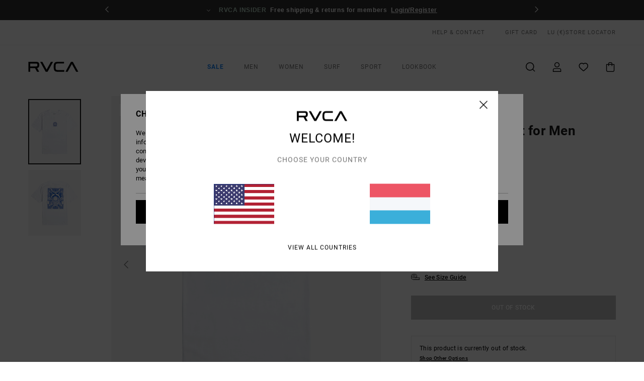

--- FILE ---
content_type: text/html; charset=utf-8
request_url: https://www.google.com/recaptcha/api2/anchor?ar=1&k=6LfTdaMhAAAAAEBGZOrngGsPM5u4o_M_dc9deYX3&co=aHR0cHM6Ly93d3cucnZjYS5sdTo0NDM.&hl=en&v=PoyoqOPhxBO7pBk68S4YbpHZ&size=invisible&anchor-ms=20000&execute-ms=30000&cb=9eg4xubmlyu8
body_size: 48643
content:
<!DOCTYPE HTML><html dir="ltr" lang="en"><head><meta http-equiv="Content-Type" content="text/html; charset=UTF-8">
<meta http-equiv="X-UA-Compatible" content="IE=edge">
<title>reCAPTCHA</title>
<style type="text/css">
/* cyrillic-ext */
@font-face {
  font-family: 'Roboto';
  font-style: normal;
  font-weight: 400;
  font-stretch: 100%;
  src: url(//fonts.gstatic.com/s/roboto/v48/KFO7CnqEu92Fr1ME7kSn66aGLdTylUAMa3GUBHMdazTgWw.woff2) format('woff2');
  unicode-range: U+0460-052F, U+1C80-1C8A, U+20B4, U+2DE0-2DFF, U+A640-A69F, U+FE2E-FE2F;
}
/* cyrillic */
@font-face {
  font-family: 'Roboto';
  font-style: normal;
  font-weight: 400;
  font-stretch: 100%;
  src: url(//fonts.gstatic.com/s/roboto/v48/KFO7CnqEu92Fr1ME7kSn66aGLdTylUAMa3iUBHMdazTgWw.woff2) format('woff2');
  unicode-range: U+0301, U+0400-045F, U+0490-0491, U+04B0-04B1, U+2116;
}
/* greek-ext */
@font-face {
  font-family: 'Roboto';
  font-style: normal;
  font-weight: 400;
  font-stretch: 100%;
  src: url(//fonts.gstatic.com/s/roboto/v48/KFO7CnqEu92Fr1ME7kSn66aGLdTylUAMa3CUBHMdazTgWw.woff2) format('woff2');
  unicode-range: U+1F00-1FFF;
}
/* greek */
@font-face {
  font-family: 'Roboto';
  font-style: normal;
  font-weight: 400;
  font-stretch: 100%;
  src: url(//fonts.gstatic.com/s/roboto/v48/KFO7CnqEu92Fr1ME7kSn66aGLdTylUAMa3-UBHMdazTgWw.woff2) format('woff2');
  unicode-range: U+0370-0377, U+037A-037F, U+0384-038A, U+038C, U+038E-03A1, U+03A3-03FF;
}
/* math */
@font-face {
  font-family: 'Roboto';
  font-style: normal;
  font-weight: 400;
  font-stretch: 100%;
  src: url(//fonts.gstatic.com/s/roboto/v48/KFO7CnqEu92Fr1ME7kSn66aGLdTylUAMawCUBHMdazTgWw.woff2) format('woff2');
  unicode-range: U+0302-0303, U+0305, U+0307-0308, U+0310, U+0312, U+0315, U+031A, U+0326-0327, U+032C, U+032F-0330, U+0332-0333, U+0338, U+033A, U+0346, U+034D, U+0391-03A1, U+03A3-03A9, U+03B1-03C9, U+03D1, U+03D5-03D6, U+03F0-03F1, U+03F4-03F5, U+2016-2017, U+2034-2038, U+203C, U+2040, U+2043, U+2047, U+2050, U+2057, U+205F, U+2070-2071, U+2074-208E, U+2090-209C, U+20D0-20DC, U+20E1, U+20E5-20EF, U+2100-2112, U+2114-2115, U+2117-2121, U+2123-214F, U+2190, U+2192, U+2194-21AE, U+21B0-21E5, U+21F1-21F2, U+21F4-2211, U+2213-2214, U+2216-22FF, U+2308-230B, U+2310, U+2319, U+231C-2321, U+2336-237A, U+237C, U+2395, U+239B-23B7, U+23D0, U+23DC-23E1, U+2474-2475, U+25AF, U+25B3, U+25B7, U+25BD, U+25C1, U+25CA, U+25CC, U+25FB, U+266D-266F, U+27C0-27FF, U+2900-2AFF, U+2B0E-2B11, U+2B30-2B4C, U+2BFE, U+3030, U+FF5B, U+FF5D, U+1D400-1D7FF, U+1EE00-1EEFF;
}
/* symbols */
@font-face {
  font-family: 'Roboto';
  font-style: normal;
  font-weight: 400;
  font-stretch: 100%;
  src: url(//fonts.gstatic.com/s/roboto/v48/KFO7CnqEu92Fr1ME7kSn66aGLdTylUAMaxKUBHMdazTgWw.woff2) format('woff2');
  unicode-range: U+0001-000C, U+000E-001F, U+007F-009F, U+20DD-20E0, U+20E2-20E4, U+2150-218F, U+2190, U+2192, U+2194-2199, U+21AF, U+21E6-21F0, U+21F3, U+2218-2219, U+2299, U+22C4-22C6, U+2300-243F, U+2440-244A, U+2460-24FF, U+25A0-27BF, U+2800-28FF, U+2921-2922, U+2981, U+29BF, U+29EB, U+2B00-2BFF, U+4DC0-4DFF, U+FFF9-FFFB, U+10140-1018E, U+10190-1019C, U+101A0, U+101D0-101FD, U+102E0-102FB, U+10E60-10E7E, U+1D2C0-1D2D3, U+1D2E0-1D37F, U+1F000-1F0FF, U+1F100-1F1AD, U+1F1E6-1F1FF, U+1F30D-1F30F, U+1F315, U+1F31C, U+1F31E, U+1F320-1F32C, U+1F336, U+1F378, U+1F37D, U+1F382, U+1F393-1F39F, U+1F3A7-1F3A8, U+1F3AC-1F3AF, U+1F3C2, U+1F3C4-1F3C6, U+1F3CA-1F3CE, U+1F3D4-1F3E0, U+1F3ED, U+1F3F1-1F3F3, U+1F3F5-1F3F7, U+1F408, U+1F415, U+1F41F, U+1F426, U+1F43F, U+1F441-1F442, U+1F444, U+1F446-1F449, U+1F44C-1F44E, U+1F453, U+1F46A, U+1F47D, U+1F4A3, U+1F4B0, U+1F4B3, U+1F4B9, U+1F4BB, U+1F4BF, U+1F4C8-1F4CB, U+1F4D6, U+1F4DA, U+1F4DF, U+1F4E3-1F4E6, U+1F4EA-1F4ED, U+1F4F7, U+1F4F9-1F4FB, U+1F4FD-1F4FE, U+1F503, U+1F507-1F50B, U+1F50D, U+1F512-1F513, U+1F53E-1F54A, U+1F54F-1F5FA, U+1F610, U+1F650-1F67F, U+1F687, U+1F68D, U+1F691, U+1F694, U+1F698, U+1F6AD, U+1F6B2, U+1F6B9-1F6BA, U+1F6BC, U+1F6C6-1F6CF, U+1F6D3-1F6D7, U+1F6E0-1F6EA, U+1F6F0-1F6F3, U+1F6F7-1F6FC, U+1F700-1F7FF, U+1F800-1F80B, U+1F810-1F847, U+1F850-1F859, U+1F860-1F887, U+1F890-1F8AD, U+1F8B0-1F8BB, U+1F8C0-1F8C1, U+1F900-1F90B, U+1F93B, U+1F946, U+1F984, U+1F996, U+1F9E9, U+1FA00-1FA6F, U+1FA70-1FA7C, U+1FA80-1FA89, U+1FA8F-1FAC6, U+1FACE-1FADC, U+1FADF-1FAE9, U+1FAF0-1FAF8, U+1FB00-1FBFF;
}
/* vietnamese */
@font-face {
  font-family: 'Roboto';
  font-style: normal;
  font-weight: 400;
  font-stretch: 100%;
  src: url(//fonts.gstatic.com/s/roboto/v48/KFO7CnqEu92Fr1ME7kSn66aGLdTylUAMa3OUBHMdazTgWw.woff2) format('woff2');
  unicode-range: U+0102-0103, U+0110-0111, U+0128-0129, U+0168-0169, U+01A0-01A1, U+01AF-01B0, U+0300-0301, U+0303-0304, U+0308-0309, U+0323, U+0329, U+1EA0-1EF9, U+20AB;
}
/* latin-ext */
@font-face {
  font-family: 'Roboto';
  font-style: normal;
  font-weight: 400;
  font-stretch: 100%;
  src: url(//fonts.gstatic.com/s/roboto/v48/KFO7CnqEu92Fr1ME7kSn66aGLdTylUAMa3KUBHMdazTgWw.woff2) format('woff2');
  unicode-range: U+0100-02BA, U+02BD-02C5, U+02C7-02CC, U+02CE-02D7, U+02DD-02FF, U+0304, U+0308, U+0329, U+1D00-1DBF, U+1E00-1E9F, U+1EF2-1EFF, U+2020, U+20A0-20AB, U+20AD-20C0, U+2113, U+2C60-2C7F, U+A720-A7FF;
}
/* latin */
@font-face {
  font-family: 'Roboto';
  font-style: normal;
  font-weight: 400;
  font-stretch: 100%;
  src: url(//fonts.gstatic.com/s/roboto/v48/KFO7CnqEu92Fr1ME7kSn66aGLdTylUAMa3yUBHMdazQ.woff2) format('woff2');
  unicode-range: U+0000-00FF, U+0131, U+0152-0153, U+02BB-02BC, U+02C6, U+02DA, U+02DC, U+0304, U+0308, U+0329, U+2000-206F, U+20AC, U+2122, U+2191, U+2193, U+2212, U+2215, U+FEFF, U+FFFD;
}
/* cyrillic-ext */
@font-face {
  font-family: 'Roboto';
  font-style: normal;
  font-weight: 500;
  font-stretch: 100%;
  src: url(//fonts.gstatic.com/s/roboto/v48/KFO7CnqEu92Fr1ME7kSn66aGLdTylUAMa3GUBHMdazTgWw.woff2) format('woff2');
  unicode-range: U+0460-052F, U+1C80-1C8A, U+20B4, U+2DE0-2DFF, U+A640-A69F, U+FE2E-FE2F;
}
/* cyrillic */
@font-face {
  font-family: 'Roboto';
  font-style: normal;
  font-weight: 500;
  font-stretch: 100%;
  src: url(//fonts.gstatic.com/s/roboto/v48/KFO7CnqEu92Fr1ME7kSn66aGLdTylUAMa3iUBHMdazTgWw.woff2) format('woff2');
  unicode-range: U+0301, U+0400-045F, U+0490-0491, U+04B0-04B1, U+2116;
}
/* greek-ext */
@font-face {
  font-family: 'Roboto';
  font-style: normal;
  font-weight: 500;
  font-stretch: 100%;
  src: url(//fonts.gstatic.com/s/roboto/v48/KFO7CnqEu92Fr1ME7kSn66aGLdTylUAMa3CUBHMdazTgWw.woff2) format('woff2');
  unicode-range: U+1F00-1FFF;
}
/* greek */
@font-face {
  font-family: 'Roboto';
  font-style: normal;
  font-weight: 500;
  font-stretch: 100%;
  src: url(//fonts.gstatic.com/s/roboto/v48/KFO7CnqEu92Fr1ME7kSn66aGLdTylUAMa3-UBHMdazTgWw.woff2) format('woff2');
  unicode-range: U+0370-0377, U+037A-037F, U+0384-038A, U+038C, U+038E-03A1, U+03A3-03FF;
}
/* math */
@font-face {
  font-family: 'Roboto';
  font-style: normal;
  font-weight: 500;
  font-stretch: 100%;
  src: url(//fonts.gstatic.com/s/roboto/v48/KFO7CnqEu92Fr1ME7kSn66aGLdTylUAMawCUBHMdazTgWw.woff2) format('woff2');
  unicode-range: U+0302-0303, U+0305, U+0307-0308, U+0310, U+0312, U+0315, U+031A, U+0326-0327, U+032C, U+032F-0330, U+0332-0333, U+0338, U+033A, U+0346, U+034D, U+0391-03A1, U+03A3-03A9, U+03B1-03C9, U+03D1, U+03D5-03D6, U+03F0-03F1, U+03F4-03F5, U+2016-2017, U+2034-2038, U+203C, U+2040, U+2043, U+2047, U+2050, U+2057, U+205F, U+2070-2071, U+2074-208E, U+2090-209C, U+20D0-20DC, U+20E1, U+20E5-20EF, U+2100-2112, U+2114-2115, U+2117-2121, U+2123-214F, U+2190, U+2192, U+2194-21AE, U+21B0-21E5, U+21F1-21F2, U+21F4-2211, U+2213-2214, U+2216-22FF, U+2308-230B, U+2310, U+2319, U+231C-2321, U+2336-237A, U+237C, U+2395, U+239B-23B7, U+23D0, U+23DC-23E1, U+2474-2475, U+25AF, U+25B3, U+25B7, U+25BD, U+25C1, U+25CA, U+25CC, U+25FB, U+266D-266F, U+27C0-27FF, U+2900-2AFF, U+2B0E-2B11, U+2B30-2B4C, U+2BFE, U+3030, U+FF5B, U+FF5D, U+1D400-1D7FF, U+1EE00-1EEFF;
}
/* symbols */
@font-face {
  font-family: 'Roboto';
  font-style: normal;
  font-weight: 500;
  font-stretch: 100%;
  src: url(//fonts.gstatic.com/s/roboto/v48/KFO7CnqEu92Fr1ME7kSn66aGLdTylUAMaxKUBHMdazTgWw.woff2) format('woff2');
  unicode-range: U+0001-000C, U+000E-001F, U+007F-009F, U+20DD-20E0, U+20E2-20E4, U+2150-218F, U+2190, U+2192, U+2194-2199, U+21AF, U+21E6-21F0, U+21F3, U+2218-2219, U+2299, U+22C4-22C6, U+2300-243F, U+2440-244A, U+2460-24FF, U+25A0-27BF, U+2800-28FF, U+2921-2922, U+2981, U+29BF, U+29EB, U+2B00-2BFF, U+4DC0-4DFF, U+FFF9-FFFB, U+10140-1018E, U+10190-1019C, U+101A0, U+101D0-101FD, U+102E0-102FB, U+10E60-10E7E, U+1D2C0-1D2D3, U+1D2E0-1D37F, U+1F000-1F0FF, U+1F100-1F1AD, U+1F1E6-1F1FF, U+1F30D-1F30F, U+1F315, U+1F31C, U+1F31E, U+1F320-1F32C, U+1F336, U+1F378, U+1F37D, U+1F382, U+1F393-1F39F, U+1F3A7-1F3A8, U+1F3AC-1F3AF, U+1F3C2, U+1F3C4-1F3C6, U+1F3CA-1F3CE, U+1F3D4-1F3E0, U+1F3ED, U+1F3F1-1F3F3, U+1F3F5-1F3F7, U+1F408, U+1F415, U+1F41F, U+1F426, U+1F43F, U+1F441-1F442, U+1F444, U+1F446-1F449, U+1F44C-1F44E, U+1F453, U+1F46A, U+1F47D, U+1F4A3, U+1F4B0, U+1F4B3, U+1F4B9, U+1F4BB, U+1F4BF, U+1F4C8-1F4CB, U+1F4D6, U+1F4DA, U+1F4DF, U+1F4E3-1F4E6, U+1F4EA-1F4ED, U+1F4F7, U+1F4F9-1F4FB, U+1F4FD-1F4FE, U+1F503, U+1F507-1F50B, U+1F50D, U+1F512-1F513, U+1F53E-1F54A, U+1F54F-1F5FA, U+1F610, U+1F650-1F67F, U+1F687, U+1F68D, U+1F691, U+1F694, U+1F698, U+1F6AD, U+1F6B2, U+1F6B9-1F6BA, U+1F6BC, U+1F6C6-1F6CF, U+1F6D3-1F6D7, U+1F6E0-1F6EA, U+1F6F0-1F6F3, U+1F6F7-1F6FC, U+1F700-1F7FF, U+1F800-1F80B, U+1F810-1F847, U+1F850-1F859, U+1F860-1F887, U+1F890-1F8AD, U+1F8B0-1F8BB, U+1F8C0-1F8C1, U+1F900-1F90B, U+1F93B, U+1F946, U+1F984, U+1F996, U+1F9E9, U+1FA00-1FA6F, U+1FA70-1FA7C, U+1FA80-1FA89, U+1FA8F-1FAC6, U+1FACE-1FADC, U+1FADF-1FAE9, U+1FAF0-1FAF8, U+1FB00-1FBFF;
}
/* vietnamese */
@font-face {
  font-family: 'Roboto';
  font-style: normal;
  font-weight: 500;
  font-stretch: 100%;
  src: url(//fonts.gstatic.com/s/roboto/v48/KFO7CnqEu92Fr1ME7kSn66aGLdTylUAMa3OUBHMdazTgWw.woff2) format('woff2');
  unicode-range: U+0102-0103, U+0110-0111, U+0128-0129, U+0168-0169, U+01A0-01A1, U+01AF-01B0, U+0300-0301, U+0303-0304, U+0308-0309, U+0323, U+0329, U+1EA0-1EF9, U+20AB;
}
/* latin-ext */
@font-face {
  font-family: 'Roboto';
  font-style: normal;
  font-weight: 500;
  font-stretch: 100%;
  src: url(//fonts.gstatic.com/s/roboto/v48/KFO7CnqEu92Fr1ME7kSn66aGLdTylUAMa3KUBHMdazTgWw.woff2) format('woff2');
  unicode-range: U+0100-02BA, U+02BD-02C5, U+02C7-02CC, U+02CE-02D7, U+02DD-02FF, U+0304, U+0308, U+0329, U+1D00-1DBF, U+1E00-1E9F, U+1EF2-1EFF, U+2020, U+20A0-20AB, U+20AD-20C0, U+2113, U+2C60-2C7F, U+A720-A7FF;
}
/* latin */
@font-face {
  font-family: 'Roboto';
  font-style: normal;
  font-weight: 500;
  font-stretch: 100%;
  src: url(//fonts.gstatic.com/s/roboto/v48/KFO7CnqEu92Fr1ME7kSn66aGLdTylUAMa3yUBHMdazQ.woff2) format('woff2');
  unicode-range: U+0000-00FF, U+0131, U+0152-0153, U+02BB-02BC, U+02C6, U+02DA, U+02DC, U+0304, U+0308, U+0329, U+2000-206F, U+20AC, U+2122, U+2191, U+2193, U+2212, U+2215, U+FEFF, U+FFFD;
}
/* cyrillic-ext */
@font-face {
  font-family: 'Roboto';
  font-style: normal;
  font-weight: 900;
  font-stretch: 100%;
  src: url(//fonts.gstatic.com/s/roboto/v48/KFO7CnqEu92Fr1ME7kSn66aGLdTylUAMa3GUBHMdazTgWw.woff2) format('woff2');
  unicode-range: U+0460-052F, U+1C80-1C8A, U+20B4, U+2DE0-2DFF, U+A640-A69F, U+FE2E-FE2F;
}
/* cyrillic */
@font-face {
  font-family: 'Roboto';
  font-style: normal;
  font-weight: 900;
  font-stretch: 100%;
  src: url(//fonts.gstatic.com/s/roboto/v48/KFO7CnqEu92Fr1ME7kSn66aGLdTylUAMa3iUBHMdazTgWw.woff2) format('woff2');
  unicode-range: U+0301, U+0400-045F, U+0490-0491, U+04B0-04B1, U+2116;
}
/* greek-ext */
@font-face {
  font-family: 'Roboto';
  font-style: normal;
  font-weight: 900;
  font-stretch: 100%;
  src: url(//fonts.gstatic.com/s/roboto/v48/KFO7CnqEu92Fr1ME7kSn66aGLdTylUAMa3CUBHMdazTgWw.woff2) format('woff2');
  unicode-range: U+1F00-1FFF;
}
/* greek */
@font-face {
  font-family: 'Roboto';
  font-style: normal;
  font-weight: 900;
  font-stretch: 100%;
  src: url(//fonts.gstatic.com/s/roboto/v48/KFO7CnqEu92Fr1ME7kSn66aGLdTylUAMa3-UBHMdazTgWw.woff2) format('woff2');
  unicode-range: U+0370-0377, U+037A-037F, U+0384-038A, U+038C, U+038E-03A1, U+03A3-03FF;
}
/* math */
@font-face {
  font-family: 'Roboto';
  font-style: normal;
  font-weight: 900;
  font-stretch: 100%;
  src: url(//fonts.gstatic.com/s/roboto/v48/KFO7CnqEu92Fr1ME7kSn66aGLdTylUAMawCUBHMdazTgWw.woff2) format('woff2');
  unicode-range: U+0302-0303, U+0305, U+0307-0308, U+0310, U+0312, U+0315, U+031A, U+0326-0327, U+032C, U+032F-0330, U+0332-0333, U+0338, U+033A, U+0346, U+034D, U+0391-03A1, U+03A3-03A9, U+03B1-03C9, U+03D1, U+03D5-03D6, U+03F0-03F1, U+03F4-03F5, U+2016-2017, U+2034-2038, U+203C, U+2040, U+2043, U+2047, U+2050, U+2057, U+205F, U+2070-2071, U+2074-208E, U+2090-209C, U+20D0-20DC, U+20E1, U+20E5-20EF, U+2100-2112, U+2114-2115, U+2117-2121, U+2123-214F, U+2190, U+2192, U+2194-21AE, U+21B0-21E5, U+21F1-21F2, U+21F4-2211, U+2213-2214, U+2216-22FF, U+2308-230B, U+2310, U+2319, U+231C-2321, U+2336-237A, U+237C, U+2395, U+239B-23B7, U+23D0, U+23DC-23E1, U+2474-2475, U+25AF, U+25B3, U+25B7, U+25BD, U+25C1, U+25CA, U+25CC, U+25FB, U+266D-266F, U+27C0-27FF, U+2900-2AFF, U+2B0E-2B11, U+2B30-2B4C, U+2BFE, U+3030, U+FF5B, U+FF5D, U+1D400-1D7FF, U+1EE00-1EEFF;
}
/* symbols */
@font-face {
  font-family: 'Roboto';
  font-style: normal;
  font-weight: 900;
  font-stretch: 100%;
  src: url(//fonts.gstatic.com/s/roboto/v48/KFO7CnqEu92Fr1ME7kSn66aGLdTylUAMaxKUBHMdazTgWw.woff2) format('woff2');
  unicode-range: U+0001-000C, U+000E-001F, U+007F-009F, U+20DD-20E0, U+20E2-20E4, U+2150-218F, U+2190, U+2192, U+2194-2199, U+21AF, U+21E6-21F0, U+21F3, U+2218-2219, U+2299, U+22C4-22C6, U+2300-243F, U+2440-244A, U+2460-24FF, U+25A0-27BF, U+2800-28FF, U+2921-2922, U+2981, U+29BF, U+29EB, U+2B00-2BFF, U+4DC0-4DFF, U+FFF9-FFFB, U+10140-1018E, U+10190-1019C, U+101A0, U+101D0-101FD, U+102E0-102FB, U+10E60-10E7E, U+1D2C0-1D2D3, U+1D2E0-1D37F, U+1F000-1F0FF, U+1F100-1F1AD, U+1F1E6-1F1FF, U+1F30D-1F30F, U+1F315, U+1F31C, U+1F31E, U+1F320-1F32C, U+1F336, U+1F378, U+1F37D, U+1F382, U+1F393-1F39F, U+1F3A7-1F3A8, U+1F3AC-1F3AF, U+1F3C2, U+1F3C4-1F3C6, U+1F3CA-1F3CE, U+1F3D4-1F3E0, U+1F3ED, U+1F3F1-1F3F3, U+1F3F5-1F3F7, U+1F408, U+1F415, U+1F41F, U+1F426, U+1F43F, U+1F441-1F442, U+1F444, U+1F446-1F449, U+1F44C-1F44E, U+1F453, U+1F46A, U+1F47D, U+1F4A3, U+1F4B0, U+1F4B3, U+1F4B9, U+1F4BB, U+1F4BF, U+1F4C8-1F4CB, U+1F4D6, U+1F4DA, U+1F4DF, U+1F4E3-1F4E6, U+1F4EA-1F4ED, U+1F4F7, U+1F4F9-1F4FB, U+1F4FD-1F4FE, U+1F503, U+1F507-1F50B, U+1F50D, U+1F512-1F513, U+1F53E-1F54A, U+1F54F-1F5FA, U+1F610, U+1F650-1F67F, U+1F687, U+1F68D, U+1F691, U+1F694, U+1F698, U+1F6AD, U+1F6B2, U+1F6B9-1F6BA, U+1F6BC, U+1F6C6-1F6CF, U+1F6D3-1F6D7, U+1F6E0-1F6EA, U+1F6F0-1F6F3, U+1F6F7-1F6FC, U+1F700-1F7FF, U+1F800-1F80B, U+1F810-1F847, U+1F850-1F859, U+1F860-1F887, U+1F890-1F8AD, U+1F8B0-1F8BB, U+1F8C0-1F8C1, U+1F900-1F90B, U+1F93B, U+1F946, U+1F984, U+1F996, U+1F9E9, U+1FA00-1FA6F, U+1FA70-1FA7C, U+1FA80-1FA89, U+1FA8F-1FAC6, U+1FACE-1FADC, U+1FADF-1FAE9, U+1FAF0-1FAF8, U+1FB00-1FBFF;
}
/* vietnamese */
@font-face {
  font-family: 'Roboto';
  font-style: normal;
  font-weight: 900;
  font-stretch: 100%;
  src: url(//fonts.gstatic.com/s/roboto/v48/KFO7CnqEu92Fr1ME7kSn66aGLdTylUAMa3OUBHMdazTgWw.woff2) format('woff2');
  unicode-range: U+0102-0103, U+0110-0111, U+0128-0129, U+0168-0169, U+01A0-01A1, U+01AF-01B0, U+0300-0301, U+0303-0304, U+0308-0309, U+0323, U+0329, U+1EA0-1EF9, U+20AB;
}
/* latin-ext */
@font-face {
  font-family: 'Roboto';
  font-style: normal;
  font-weight: 900;
  font-stretch: 100%;
  src: url(//fonts.gstatic.com/s/roboto/v48/KFO7CnqEu92Fr1ME7kSn66aGLdTylUAMa3KUBHMdazTgWw.woff2) format('woff2');
  unicode-range: U+0100-02BA, U+02BD-02C5, U+02C7-02CC, U+02CE-02D7, U+02DD-02FF, U+0304, U+0308, U+0329, U+1D00-1DBF, U+1E00-1E9F, U+1EF2-1EFF, U+2020, U+20A0-20AB, U+20AD-20C0, U+2113, U+2C60-2C7F, U+A720-A7FF;
}
/* latin */
@font-face {
  font-family: 'Roboto';
  font-style: normal;
  font-weight: 900;
  font-stretch: 100%;
  src: url(//fonts.gstatic.com/s/roboto/v48/KFO7CnqEu92Fr1ME7kSn66aGLdTylUAMa3yUBHMdazQ.woff2) format('woff2');
  unicode-range: U+0000-00FF, U+0131, U+0152-0153, U+02BB-02BC, U+02C6, U+02DA, U+02DC, U+0304, U+0308, U+0329, U+2000-206F, U+20AC, U+2122, U+2191, U+2193, U+2212, U+2215, U+FEFF, U+FFFD;
}

</style>
<link rel="stylesheet" type="text/css" href="https://www.gstatic.com/recaptcha/releases/PoyoqOPhxBO7pBk68S4YbpHZ/styles__ltr.css">
<script nonce="RbdR9yHz-v_QU3r96rP84A" type="text/javascript">window['__recaptcha_api'] = 'https://www.google.com/recaptcha/api2/';</script>
<script type="text/javascript" src="https://www.gstatic.com/recaptcha/releases/PoyoqOPhxBO7pBk68S4YbpHZ/recaptcha__en.js" nonce="RbdR9yHz-v_QU3r96rP84A">
      
    </script></head>
<body><div id="rc-anchor-alert" class="rc-anchor-alert"></div>
<input type="hidden" id="recaptcha-token" value="[base64]">
<script type="text/javascript" nonce="RbdR9yHz-v_QU3r96rP84A">
      recaptcha.anchor.Main.init("[\x22ainput\x22,[\x22bgdata\x22,\x22\x22,\[base64]/[base64]/[base64]/bmV3IHJbeF0oY1swXSk6RT09Mj9uZXcgclt4XShjWzBdLGNbMV0pOkU9PTM/bmV3IHJbeF0oY1swXSxjWzFdLGNbMl0pOkU9PTQ/[base64]/[base64]/[base64]/[base64]/[base64]/[base64]/[base64]/[base64]\x22,\[base64]\\u003d\x22,\x22w6IsCG0dOSx0wp3ClDQRaW7CsXUBKsKVWB4GOUhbVQ91MsODw4bCqcKJw7tsw7E8bcKmNcOuwp9BwrHDp8OeLgwSAjnDjcOnw4JKZcOhwrXCmEZow67DpxHCscKDFsKFw5FOHkMMEjtNwqRSZALDmMKdOcOmSMKCdsKkwpXDhcOYeG5pChHCnsO2UX/CjH/DnwA/w6hbCMObwqFHw4rCi35xw7HDhcK6wrZUBsKEwpnCk1rDlsK9w7Z1PDQFwoPCscO6wrPCiwI3WVkEKWPCkMKmwrHCqMOGwrdKw7IPw77ChMOJw7BWd0/Ckl/DpmBge0vDtcKZLMKCG2l3w6HDjkMsSiTCg8KUwoEWR8ONdQRbPVhAwoNiwpDCq8Ozw7nDtBAzw5zCtMOCw7/[base64]/CuyrCkMKSN1DDg8K/A8KKEXzDnMOIKCYhw43DnsKxHsOCMk3CuD/[base64]/MsKNwpfDoMOgwr7Cg2jDtnLCoUFgTMOGeMKuwolqLH/Cind1w5h6worClidgwobCsDDDn1g7WTzDjTPDjzZ0w4gxbcK5M8KSLWfDiMOXwpHCrsKCwrnDgcOYLcKrasOnwrl+wp3Du8KYwpITwrLDrMKJBkXCkQk/woLDqxDCv03CsMK0wrMAwpDComTCpy9YJcOmw43ChsOeOgDCjsOXwp8Aw4jChjDCl8OEfMOXwrrDgsKswqYFAsOEHMOsw6fDqjbCgsOiwq/Cg3TDgTgBVcO4ScKoY8Khw5gZwq/DoicALMO2w4nCmVc+G8OGwqDDu8OQFcKdw53DlsO+w7dpaklGwooHNMKdw5rDsiYwwqvDnm3CowLDtsKPw4MPZ8KMwrVSJjBFw53DpEdgTWUgd8KXUcO/ZBTChlfCqGsrNwsUw7jCu0IJI8KFNcO1ZDfDj05TF8KHw7MsdcOlwqVyV8KxwrTCg1k3Ql9kHDsNF8Kow7TDrsKAVsKsw5lDw7vCvDTCkjhNw5/Cv1DCjsKWwr8nwrHDmm/CjFJvwoE+w7TDvBo9woQrw5jCl0vCvSNFMW5iSTh5wrDCncOLIMKRfCABRsOTwp/CmsOzw73CrsOTwrYvPSnDtC8Zw5A3V8OfwpHDpHPCmsKSw481w6LCsMKCeRnClsKHw43Di0wOKkfCssO8wrJdDktTacO/w6fCuMOhEFMXwrfCncOJw6jCisKbwocHOMOaXsOuw7E5w57DhD9UZSpTK8OTXiDCv8OwTFJZw4HCt8K3w7Z+KyPCnCTDkMOZesONZyvCujtlwp8NP3HDqsOkAMKtIWlVXcK3LkJowqocw7fCucODexDCrFRrw43DlMOhwoUfwp/DusOQwo3DoEbDlzp5wrrDvsK8wp0vMVFTwq5Fw64Fw5HCgCtFaVfCvD3Dlw51Kig7AsO6aUwjwrxOUClzWRHCiXp/wrHDjsKmwpocLzjDpX8Mwps2w7XCnQZuecKwZS1Pw65hCcKkw5MZw5bCuG0TwpzDtcOsBDLDminDkjtkwqU8DsOcw4QBwo3Cr8OYw6bCihFrRcK6cMOeOxvCrB7DpMKTwqE0a8O3w4IZcMO0w4Fswp1fBsK+IEDCiH3DrcKxYxghw6AGLzDCtyhCwrnCvsO/acK7RMOXDsKnw6HCksKQwoVIwodHdzTDqHpmYE5kw4ZNS8KLwoQQw7LDpiU7fcO7MwtvWsOTwqLDjyRswrFaMxPDhW7CgirChHnDv8OVWMKlwrQtVy00w5VQw70kwrhlTArCpMO1e1LCjHpKV8Kiw6/CvmRoW33ChAPCg8K2w7UDwqglcmlXJcKNwrtUw7htw7BzeQM7UcOowrlvw5bDm8OWNMOXc0ZKa8O7PQ9JcCvCnsOxB8OaL8OAWsKcwr7CpMOYw7Iow60iw6fCkEdPbXNBwpjDj8KCwoJOw6Q0b3kqw7PDvkfDrsKzeUHChcO+w6HCuy3Cs3XDmsKwI8ORTMO/RMO3wrFNwo4OGlbClMOaWcO0UwBFXcOGAMO1w7/CvMOHwoNYaETCu8OJwpFJb8KNw5vDnVLDl1BVwrQtwoIfwoDDlg0ew7DCryrDm8OGGGAACTcJw4/[base64]/CgAZ0QxjCvcOiQ1HCvMORasOFwpwDwrvCl0Fzwr43w5Vgw5PCg8O1UmvCpsKPw7/DvjXDtsOqw7nDpcKDZcKiwqfDgSsxGcOqw5hRCU43wqjDvTzDty8PIlDCqjzCmHByG8OpKE4dwr0bw5FTwq/CvDXDvyTCrsOvUF1Pb8OceR/DgmIlHn8Iwo/DkMOUITZOd8KvHMK2wpgLw7vDncOfw7pUODAXOVx6FMOMNMKSW8ODHATDkUDDuHHCsFhbCTAkwpJwMVLDkWk9BcKgwq8ISMKsw6tIwrVhw6TCnMKlw6PDpjDDlWvCkzJxw6BcwqfDosOIw7/DpyILwonCtlfCp8Kkw74kwqzClUTCrgpaUzE3PxXCk8KLwqp4wo/DoybDmcOpwqscw6LDtMKdAsKZLcOgFRHCpxMIw4/CgMOWwonDhcOWHMOaJzobwp99GRnDpMOjwqtBw7/Dh27Co3LCh8OTPMOJwoUbw7RwaUrDrGvCgQlFUyzCs3PDmsKmHhLDtXp/[base64]/CrcKxwqcsZ1ooCsOow7/[base64]/CMK3w6XCiCTDnnvCj8OYw7rDiEcqTsOuw5fCtsOjPcOWwrFTwq/[base64]/OiwdThPDpGVLw4V7ax0FYcOOTUXCn3JZw6N1w6QCfnBUwp3CrcKAYjNwwod6wohpwpfCtmTDk1XDtcOfYy7CvWrCkcOSG8Kiw6oiIMKvRz/Dm8KBwpvDvmnDqD/Dh24Qw6DCtxXDtcODbcKEDwlbDGfClMKewqdlwqhtw5BGw5TDp8KScMKgUsKcwqdUWSVydsKpY1w1w7AFJ2gpwqcQw6hAER04JQdLw7/DmjrDmVHDj8O9w682w5vCoEPDjMOzVCbDs2Juw6TCkGFleDXDpA9JwrvDv1MjwqzCqMOww5bCoAbCoTbCpnleYkQlw5fCq2YWwoHCnMOpw57Dt0QDwpcEEDjCsA1Dw73DlcO3LjHCvcOFTi/CoTTCnMO3w6TCvsKAwrDDkcKXTUjCoMKVIQ0AJsKcwozDtyQNZVYDbMKRJ8KpMU/[base64]/CgHfDpMKMw656w6fDqsKDwr1zUAPCmcKvN8OCFcKbY8KDC8K6a8KLXi9/RUfClxjCl8K0E0HCpsKpw4bCkcOrw7vCoBbCviJFw5fCt3USdDTDk1cjw7TCh2bDmh8edQ/[base64]/[base64]/CtMK7w53Ch8ODwrRfFsKyXhHCtsKCwpzDq1RaMcK4Bi/DrHTClcOLISEYw79aH8ObwrvCnGNZJFxOwpnCvCXDkMKDw5XCljXCucO/KjnDhF0tw7l4w5XCkgrDhsOGwp/DgsK8TkQrI8K2TH8Ww4zDscObSQgFw48VwrrCjMKrRWIkNsOpwrUaB8KCPzg0w5nDqsOAwrhLbcO7bsK5wqBqw6ohcMOUw70dw7/CocOtHEvCkMKjw6VqwpdqwpPCo8K7IlZFG8OLDMKoEirDugjDlMKgwowDw5JHwpDCsBd5TFnDtcKKwpnDtsKkw5XCqCovRFUBw493w7LClmtKIFfChFLDu8O7w6TDni/Cn8O1EV3CksKhGRrDpMO5wo0tfsOfw67CsGbDk8ObOMKiVMOZwoHDj2PCn8KuX8OLw67DuClLw6hzSsOawpvDs28NwrA6wq7Co37DjiFXw5vDjETCgiImDcOzZgPCnihbM8OdTCg4X8OdS8KaV1TClC/DuMKAYhkCwq9qw6UYGMK3w5jCq8KeU07Cj8OQw6Euw5oDwrtTeTrCqsOdwqA1wrPDtXXDug7Cu8OLYMKETxw/[base64]/CkRnDs3fChsKQwoXDsMKYUBTDjsKdXkNEw7/[base64]/ZR4QCmzDs8O1GsKMwrbCpVDDh8KAwr3Ct8Okw6vDk3p5JiLCslXCmV0NWTl7wo08XcK8FFAKw7DCphLDml7ChcK7JsOqwr08fMO+wo3CvX/DoisOw4XCuMKxYmhRwpPCqhljeMKoO0vDgMOiJMOFwokJwq8owpkbw4zDhiLCnMKfw64qwo3CvMO2w6sJfTPCqXvCkMKcwoYWw6zCi2XDhsOQw5HCgH95U8KVw5dcwrYHwqlJVV3Dvn5ycD/DqsOCwo/[base64]/CvEwQwrDDm8KMw5rClsK6WkYhIjV8bFlJRgvDk8OYG1cPwqnDvCPDjMOIL0BWw48Zwr1nwr7CsMKmw5N/[base64]/dmUJwpkdw7USw4JUw7N0wozCh8K/[base64]/wqtaT0fDnsOlcDjCnMO2DsOzVEjCv8OzNjEZZ8OgfDbDvsOvaMK3w7vDmwxvw4nChkAPeMOvHsOcGWl3wrLDiQNxw5wuLTswGlMKGcKsbR47w7U2w7jCoRcYUAnCtB/[base64]/DhsOOwrFTYEjChsOZVz9xZUdhwohkFHPCscOCWcKEBH59wq1jwqJnFsKUScKIwofDjcKew5LDoyE+VsOOGX/DhTpWDTgEwol+SlckVsKqH0xrbmhGWFl4EhRvTcO2HQMBwoLDoljDgMK4w6kSw5rDnRPCt2BqJcKIw5/Cmh8+D8KRbVnCucOjwpAuw6fChGkpw5PClsOmw4nDi8OcMMKcwr/[base64]/[base64]/[base64]/wrdxDMK2ExPDhkbDgT3Cl8KgDMOTwr0KXcOlHsOnDMKFDMKScwfDoAVcC8KpRMK1CS0Gw53CtMOwwo0NXsOGFSDCp8OMwrjCogE7esOlw7d0wp4OwrHCj2EfOMKPwoFWHcOcwocNdlFsw7bChsK0DcK4w5DDmMK4F8OWKRvDlMOcwoxHwprDocKEwq/Dt8K9Q8OGDQViw48ZesKrRcOUbiQ/wpcxESLDu1cNa1knw4fCrcK2wr1HwpjDvsOReSLChQzCo8KwF8Ofw5jColPCkMODOMOLBMOwYV5hw4YPR8KXEsO7YMK3wrDDjC/DpcKBw6QfD8ONB2nDkkUMwpsfDMODPiFJSMOJwqoZdGfCoizDu23CsgPCqW5YwqQkw6nDggHCpAMQwqNcw6rCsQnDmcOVTUPCpFzCksKdwpDDucKXHUPDjsKnw4UJwprDvMK7w7XDqDhGHS8ZwpFqw44xSS/CjAURw4DDscOwNxpcG8KVwozCoHtwwph7QcOMwrYVHW/[base64]/NGbCgcKCDMKHw7nDmcKtwrrCoMK7EMKUGRLDnsOSRcOzVH7DrMKww5wkwpzDlMO/[base64]/fcKSYizCo8Kfw5XCuybDkDXDs8KGw6bDmiJ1woAdw61LwpTCm8O6OSprWSfDh8K7KmrCusKZw53DumUzw6DCignDrsKlw7LCsk7CuREcEV5swq/DkETDoUNmVcKDwp8YRBzDsRdRa8K4w4nDjVN0woLCsMOcWh7CjijDg8KXSsK0T0fDmMObOxkBYUUHLzJhwrHDswTCoBYAw7zCrHXDnGN0HsOBwq3CgUrCgUlJw4jCnsOHFlHDpMOwX8OifnQ2PGjDgiRjw7hdwp3DmwDCrBEqwr/DgcO2YMKHbcKYw7nDnMKdw6xwAcO9HcKoJi3CtgbDgR4CKyDCiMOPwoI+bH5cwrrDoS4ZID7ChnBCPMKLXwp/w7PCjHLCs0cYwr9tw6hwQCrCicOAW3JPFRNkw5DDnwZ/[base64]/PsKaVcOzwrvDuS4GQFvCkMOHKsO1Qm5vEy1fw5rCv28tPloHw6zDqcOvwp13wrXDunY4fx5Lw53DpDY+wpnDhcOIw7Qow7QzMFLCg8OkUMO0w44MKMOxw4d7SQnDhcOZc8ONF8OxYTHCpHHCjCbDv33CtMKIL8KQCMOFKXHDugLDpibCi8Oiw4/Cr8KRw5g1VsOFw5pFNR3DgFfCh2nCogbDrAE8KgHDhMOKw6TDi8KowrXDhEhPTnDCrl1YYcK/wrzCgcKywofDpinDmg4ddBUJJVVDWUvDrm3CksKLwr7Cm8K5FMO6wr3Do8O9XWvDiXDDqyvDi8KSDsOHwpbDgMKGw5HDisKHLwNRwpxqwpPDs1dZwoHDo8Oww5Y5w6MUw4fCpMKFfyzDsU7DpsOWwrsuw6M0YsKZw6PCvWTDn8O/wqfDuMOUeDLDs8O1w6LDoiXCsMKUfkvCjnwvw7HCoMOBwrU9HcOnw4DCvn1Jw5dAw77Cv8OjZ8ODKh7Dk8OLXlzDn2MZwqTCiwctwpxDw6kmGEXDqmYQw414w7g1w5QgwoBww5E5FknCthHCv8OHwp/Cg8K7w649w5pnwqBGwrbCu8OnM28Yw68Qw58TwqDDiEXCqcOJe8OYK1zCjC93fcKeBUhGVMOwwp/Duj/DkTkuw7xDwpHDocKWwo02bMKRw59kw5FldBIww4w0OXAew6jDsCLDm8OeSsKHE8OmCjcyWSw6wqTCuMOWwpdBdcOBwqoZw7kZw6zCosOfECJuKAPCvMOGw57CrW/[base64]/[base64]/[base64]/f8OPw4hJUsOVwrPDi0h1VsKlwofCtsOffMK3YMO8VFPDt8Kkwppyw4dewpElZcOqw41Gw4TCpMKQPsKpNWzCkMKbwr7DosOKRsOpBsO0w544w5g5dkERwr/[base64]/[base64]/CqivCg8OHVMKrwrlIwqQVw5A6LcOowo3CkAIfYMO3KHjDg2bDp8OQSAHDixdPFkBAZcKrMRsZwq8Nwr3DtF5cw6LDmcK8w53ChDcRI8KKwqvCjcO0wplbwqwFNW04Sn3CsQPDiTzDlnfCssKGQsKhwp/DrBzCgXsNw4prAsKqB0HCtMKaw7rCiMKPM8OASB50w6ttwowiw6tywpwCVsKLJQY1FyBjesOyCl3CqsK2w5VGwp/DliF+w4oOwo0Ow5lyW2xNGBgxa8OMbwjColnDpsOaH1J5wrDCk8OZw6EEwrjDvmQpdlQYw4/CkMKAFMOUPMKkw4xla2XDuxbCvktJwql4HsKWw4zDlsK9d8KhYlDDi8OTW8OtKcKYFlPCscKow4bDti3DnzBKw4wbX8Kzwrw+w67CtsOpCz3CisOjwppSLB1Fw48hZhZ+w7JkdMOfwqLDm8O3RXYePDvDqcK2w6/DsWjCs8OgVMKCKH3CrMKNCVHClAtPOTMwRsKOwrnDoMKvwq/DjDIdMsKLe17CjzJUwrdvwrfCvMKUCxdQPsKNbMOSVAzDuR/[base64]/DrRkbwpdqw77CqXtHw5PDrEPDq8O3wqnDqMKoGMKgW1B/w7nDoyMwEMKWwrIzwrBcwp5aMhdzXsKGw6JbFnZkw5pkw6XDqFA9VsOGekoKFDbCo3LDuHl3wqJ6w4TDmMOPOMKacHJEaMOMbcOmwrQlwopnEDvDqic7GcKkU0bCpQ/DpMOBwpoeYMKTTcOtwqtJwphsw4fDrxUGwosCwoEnEMK5MXw/w7/CqMKdNB7DqsOdw4xQwpxSwps5U0LDmXzDj1jDpSUiAyt7asK9CsKew4wBMl/DvMK5w7LCosK4GFHDqBXCksO1DsO/FA/CocKMw7UIw4AUwp3Ch0gnwq/CgwvCi8KswrV0BSZ/[base64]/w5s8wo/CvcKHDFzDgQpmUMKERzLDkQJTNMOawoHDm8O/wrPCnMOGKH7DpsK9wpFcw47DlQLDmzIzwo3Ds3EmwozCp8OnRcOPwofDkcKdUG4+wpDCphQ+KcKBwpQMQsOnw6IfWC1HJMONVcK5RHfDnyR5wp0Mw7DDucKNwo4OSsO8wpnCtMOGwrjDuUHDvFVfworCl8KfwrjDsMOrUsO9wqF0BHlpSMOAw7/CknsEHDDChcO5SVR7wq3CqTJ8wq1ka8K/[base64]/DugoBEgAkGU1Ww74id8Ovw6x1wqnDmcO0w68fw7/Dg2bChMKmwqPDiX7DvDQmw5MEJnnDs2B7w63CrGvCuxTDssOvwrTCk8KeIMKEwr1WwqYVKiZLQm0aw7ZJw7vDnFrDjsO+wqjCtcK4wo7CisK+e09FNBsfN2h5GX/DtMKUwoRLw6EJOsKfR8KWw5fCvcOQBMOzwq3CoVkAPcOoIWvCk3wIw6XDqSzCpHwVbsOow4JIw5vDu0t/[base64]/DrRZjWMODDcOKw4/DicOfwohowpxuXmFIFsOMwrw1N8ObCBXChcKmLX/DvB9BXGVzMhbCkMO/[base64]/[base64]/FsKrwpsvwqjCsUzCsy1cB3LCoMKPP8OiMWvDsGXDiDN2w7LClxU2KMKFwp9faSnDlMOcwpXDjMOSw4TCusOpS8OyOcKSdMOHQMOiwroHbsKBUxBcwqjCmlLDu8KKY8O7w7chdMOdacOnw5p2w5gWwqDCp8K/dCHDgTjCvRMIw7LDiWXCnsOaNsOOwrVIMcOqWHQ8w5szWMOEWj4/a39pwovCrMKIw6HDlVg8ecOAw7VWOxPCrhUtRMKcVcKxw4EdwotOw4Ifw6DDjcKlV8OsFcKcw5PDrhjCiSdnwrnDvsO1GsOOT8KkCcObTMKXdsK8f8KHOz9/BMK6Ngc2D1kBw7JsbsOkworCnMOAw4bDh0zDqxDDqsOJFMK+Pik1wqwQLR5MHMKWw7sDMMOiw7fCl8K/bAIsBsONwrPDpREswrvCg1rDpgo/w4RROh0sw6vDs2NjVELCt29ew6nCtnfChnMsw6NLJcOcw5zDuTXDnMKJw4Yiwq/CskISwrAUfMOpVMKadcKOWXbCkRZdFWAFHsOAJx40w6/DgXDDmsKnw7/ChcKyfiAHwoluw6BfRVwKw4zDji/CtMK6HlfClh3CtlzCvsKzPVBjN0kcwoHCvcO+MMKlwrPCu8KuCsKpU8OqRDDCscOgenXDrMOLNyFWw64/ZC81wql1wp8YLsObwqELw4bCuMO/wrAeSWfChFZzF1LDpHnDg8KHw4bChsOdc8O5worDj0cRw6FNS8KhwpNxf0zCp8KnWsK4wpU+wptGdXw3M8Ogw6zCncOfeMKRecOcw4rCikcbw5LCrcOgI8K2EQ/Dg09XwrHDkcKVwoHDucKEw4lMIsO6w7obEsKiMX4Gw6XDhTgqZHZ8JzfDqHnDpwJAJCbClsOUw5VybsKZDTJtw69AcsOuwql4w7HCoA8gdcO9wqMjD8Kewqw0bVtVw74Kwpwqwr7Dt8KMw6/DkSxcw5ovwpfDgFhkEMOlwpJIAcK+FlPDpRLDtmxMfMKsQnjCgAtqB8KXN8KDw43CiETDp2IMwoYKwo8Ow65pw5rDr8Oow6DDmsOiYDLDsRsFcU1QDxYnwpFawoYswp8Cw5Z5JDbCuAbCl8KbwoUcw4Mmw7HCglg4w4XCrC/Dp8KKw5/CsnLDpA7DrMOlNCR/[base64]/DnMOkCxbDp2/DpsKPPUQXw6fCk8Kjw7/[base64]/[base64]/CjcKsFsO4QEnDisOvT8KyGMOYw5VMwrfCg8ObVTAfasKAQ1sZw4Akw61LBnYDe8OZaB5qe8KKOiDCpmPCjsKtw5duw73ChMKdw4LCmsKjYUEBwqYCS8KoBiHDvsK1wrx8U115wqHCkjvDtyQoI8OcwpVzwqJIXMKDGcOmw5/Du3QoMwUBVWDDu3rCpjLCscOjwp3Dj8KyOsK0J31FwpvDoAokBcKgw4rCr0gwI3PDo1JiwqktEMKTLm/DmcO2XcOibxFpMlA2NsK3VCXCqcKrw5opMyMdwrjClBMZwpLCssKMRiguazp2w69vwqTCucOvw5PDji7Dq8OBLsOAwp3Cij/[base64]/TQPCgsK+Qi/DksKzLT0OJ8KuRsOdwrzDtSLDrMKbw4vDnsOqwrvDg3hfKjk8wqU4ei7DvcKmw5Rlw5UKwo8/[base64]/DvcOxeUkSQ1DDj0ZYw5bDpVPCkcOKasOrDsOjUl5fF8K2w6vDrMOww7MQDMKDfcOdWcODIMK1wpxswr4Gw5HCmUgFwqfDjX5rwrTCqz9tw5DDgHE7Xnt1NcKmw4xOQcORN8K0NMOUCMKjTHMqw5d8Ci/CnsK4wojDlD3CvGwOwqFGDcOWCMKswobDjjdtW8Oaw63Csh9IwoLCkMKswrgzw7jCm8KYVQTClMKPGnUqw47Cv8Khw7gHw48iw7PDgC97wqPDogBjwqbCp8KWHsOEw4R2BMKEwodNw7Vrw5jDj8O3w5JiOcOGw6bCn8KuwoNawpfCg8OYw6/DmFzCkzsANRvDmkZLaCtdIsOgZMOMw6obwp5/w5bCiyMFw7hJwpPDhAbCuMKjwrjDrMOpB8Opw7plwotiMBV5NMOXw7Ezw4XDi8OWwrbCjVbDsMOAEScOccKaMixaWQ4zXB7DtjJNw7jCmTQrKMKKV8O7w4LCjE/Cnlw5wpUbacOpLw5GwrdYM3bDmsK1w6xTwpdXV3HDmVVZV8Knw4M/AsO0EmrClMKjwp3DgHzDm8Oewrt9w7oqcMOvd8Kqw6bDnsKfQiTCqMO4w47CtcOMGmLChVvDum99wp8gw6rCoMOPbQ/DvmPCqsK7civDn8OLwqtYMsK9w5gKw6k+NRMKVMKWGkTCvcOOw6NXw7fCvcKJw5AAPwbDh2HDoxZzwqYAwq4fFx8lw54PXDHDnS8sw4/DqsKofxB9wo9iw7cIwpvDjxDCmx3DlcOGw7DDk8K1KgtdMcKxwrDDjgnDuCkoCsOSAsO2w6EyHMOrwrXCusKMwp7DssOBPgpcaRDCj3vDqsOYw6fCqSwVw5rCtMO/XG3CusKxBsKqEcKDw7zDsg7CtiRTNHfCrnI/wpnCgzBPYsKtDcK+aSXDvB7CkDgcSsKgQ8OpwrnCoDslw5LCi8Onw7xLfl7Dj0pxQB7Dljkrw5HDsXbCmn3CuSdJwp4lwq3CvmcKPU45LcKvOV0QacOtwrtTwrcnw6skwp8FdhPDgxsoHMOCa8KHw6TCsMOPwp3Dr0o4TsO/w5gwEsOzAER/em4kw5YgwpIjwqnDjMKNZcOew6PDlcKhRlkMeQjDgMOpw48zw6dIw6DCh33CisOSwo1yw7/Clx/CpcO6SxI8LFHDv8OLa3Y0w6fCuVHChsOew7g3KAc+w7MJJ8KPGcOQw4c4wq8CNcKfwo7CsMO4EcKTwpVIGXnDvWkZCMKoWB7CuXYiwpDCjjwGw7pHD8K6ZUDCrxXDqcOGPnnCg1IWw6pVVcKzOMKQc0gEa03Cn03Cu8KKQVbCr2/Dg3x1BcKpw6Icw6rCt8KyYzBDI2IUBcOCw57Dr8OFwrjDqlJuw51LaW/CvsOVEljDrcKrwrwLAMOVwrXDiDAFQcKnPlXDrw/Cm8K5CShuw5k9WnfDhV8owoXDslvCm0RewoNUwrLDlCAULMOkWMKXwrMCwq4twqAowrPDlMKIwo7CvjDDjsOyXyvDoMONDcK8WU3DszICwpYFAsKOw4vCtsOWw5x/wqhXwpYSYzDDkWjCuQEOw4zDjcO/UsOhJUEBwpAkwp3Ct8K4wrLCncK9w6LCgcK7wpp1w48cAwgvw7oGdMOSwozDlQNhFjBRdcOIwpjDjcOeG2/DnW/DkSxGNMKPwrDDksKjwrfCj1suwozDt8KGKMO/wrEbbT7CgsOmMR87wqzCtRjDoyAOwoNUBExbd2bDlmXCjsKTAS3DusOHwoJKT8Ohwr3DvcOYw7vCmsKzwpvCsXTCk3nDnMK7QUfCt8OtajHDhMKHwojCimvDjcKlPT/DqcOJOsKdw5fClRvDs1tpw5MwdnnCg8OFFsO/SMOJRsOjcsKGwocidwLCqyLDrcKMGMKYw5TCjRPCjkEWw7jDg8OawqTCucKCZinCi8OIw7gcHQLDncKxKGFPQmjDlMK7UAo2SsKZOsK6S8Ktw6DCtcOpU8OsOcO6wpskcXrCucOiwrfCqcOZw5dOwr3CrDJsCcOxPzjCpMOVVWp3w4pVw794LMK/[base64]/CrmVDVSPCpirDvxgPwqLDlsOsf8KVw6bDrcOVw6pNRFPCjh7DocKPwq3CohEMwr0efcOWw7rCvsKyw4vCp8KhGMOwW8KQw5/DisOtw6/ChTXCqlw1wovCmQ7CrAhEw5vDoEpdwpPCm1RkwpjDt3PDp2nDhMKvCsOuJMKAScKqw60Zwp/[base64]/DpcKhaH/DrMO4McOAw4LDisKlJcOSE8OrO0bCnMOLFCxAw5gBQcKQGsOfw4DDhDU5Hn7Dqz0cw6Fzwq8HSE8bNsKbX8Kqw5kcw4QEwoZHf8KvwrVjw5FKe8KOAcKjwq9xw7fCnsOFETFiNhnCjcOXwoPDqMOmw5fDksKDwp5DdHbDqMOGJMOUwqvClh5NYsKPw6JiA2/Cm8OSwrjDviTDk8KyGTLDlQDCj0htXcO8Dh3DrsO0wqoKwqjDoHQ6K0A5GMOZwrE7e8KMwqwzeFPDq8KtU0TDqcOdw5Faw7/[base64]/ACZNwq3CksOhw6rChGPDhyLDksO2w7Raw4TCnQ5pwonCpw/Dn8KPw7DDsEwvwrQqw415w4nDun3DuXTDt3nDj8KUNzvDmMKgwp/Dk38pw5YIGcK2wp5/LMKMfcOLw63CtsOUBxfDrsK3w79Ew5xKw7rCqnUYfnjDqMO/w4TCmRVLWsONwpLCoMK6ZzDDnMOnw5Z+acOYw5kkJcKxw5UUOMKWVhvDpcK5JMOHNlnDoGBVwpQoQSTDhcKKwpDCkcO5wpfDqsOyOk0pw5zDnsK5woEXSXTDnsOub0bDgcOFFHTChMKBw5IwSsO7Q8KywpE/TXnDo8KJw43DlXDDisK2w4rCjEjDmMKowoAXWVFPEnApw7jDhsOxaG/[base64]/TMK/V8KBw7prw6FWw4M/wrgcwr07MznDnyvCtWhZw4A/w5cgACXClsO6wpTClsKhHTXDhFjDhMK3w6zDqSMQw7XCmsKjccKUG8OGwqrDkjBUwoHDvVTDvsOuwpHDjsKXTsOsZSJ1w5/Cg1trwocLwrZXNG1lcXzDjMK0wrVPTxRGw6LCpFPDqT/[base64]/DvMK5IMKcwprCqcOFw5NYw71iEcKeLyXDncO8TsOfw7TDmgvCrcOVwrY8IsOfDzHCgMOJHGJYOcOpw7vCjSDDh8KHR2pzw4TCuTPClsKLwrrDm8OtIjvDlcKNw6PCgFvCogEJw57Di8O0wqwCw59Jw67CrMKpw6XDuB3DpsOOwpzDiV0mwpMjw7h2w5/DjsKGHcK6w6t3eMO3C8K1SzPCs8KRwq0Uw5jCizzCpTM/W07Djj4XwrrDoEskTwvCnjTDvcOvGcKQwp0yWB/Dv8KDLHQtw6LCncOcw6LClsKCZcOGwrtKHEXCl8OzNiMzw7XCh2DCtsK8w7HDqzvDokfCpsKFUGd9M8Knw4wBA0DDv8KCwpYCGXLCksKyccOKKgA1VMKXSD4kS8K/[base64]/Ci8O0wqvDh2LCoMKqw4tJwrY0w7bCiH3ClTLClDY9NsOww4Jvw77DjC/DomrChBglMh7CikTDtV85w7gsYGrCpcOew6DDtMOxwptsXMOhMcOJKsOeU8KOwro2w4IACMOWw4McwqDDs3owI8OAXcOuPMKoC0PCvcKxND/CkMKnwp3CtgTCp3M1YcOFwrzCoAhFWhNqwrzCncOowqU/w6MQwp3CgDkQw7/DrcOww6wiAWjDksKUORBrD1vCuMKZw4cVwrBSKcKHDznCu005b8Kmw73DiRd4MFgTw6/ClxJhwq4swojCvDLDm15uOsKBTGjCp8KbwqgXTj/DpB/[base64]/w5UjwrvCs8KHZFLDlMOTF8K9K8KVw6jDpcOlw6/DmDjCqx1TARPDlB9pJnzCt8Ojw7ELwpTDisKkwovDgQYZw6wRNAPDnDAhwoLDuhvDiARTwobDsX3DulvCmcKZwrlYXsOvH8KbwonDo8ONVDtZw4TDlsKvGwUXK8O7RTnDhgQmw4nDunQNacOjwppyHWnDm2ZMwo7DjcODwoxcwrtkwrPDrcKiwpFKElPCuRJ9w45Hw5/CtsOeLMK3w6DChMKAChVow6MpGcKsLjjDp3RbWn/[base64]/DjAlwwr3DnMOURcKUwqpvdsOUNcK3AMOyacOKw4/[base64]/[base64]/CjwcobcKcVTRqWMO0wrFFw5LCpSbCjkoIKX7CjcKiwpMfwpjCl1rClMO1wpdTw7pmDy/CrztewqLChsK8PcKQw49+w45gWsO4SHApwpfCmgDDpsKFw70oVWd1eFnCsnvCtDVPwrDDjxvCjcKUQETCjMK4ekzCtMKtMXdYw6XDsMO1wqzDosO6P1s4SsKHwphbNFF6wrIjO8KTL8K9w6FtccKtNjwaWsO5McKpw5XCo8O4w6MFQMKrCyfCpsOqPT/ChMKEwofCjk/CrsOcFExFMsOmw6LDtVdLw57CsMOmWcOmwoxYBsOye0HCr8Oxw6fChxbDhQM1w45QQ1ZRwoLClipkw4R5w6bCqsK8wrTDkMO8EkAOwo93wqUEGMKlVW7CiQ/[base64]/wrrDhG9ZUsOMw5jDmsOXwp1+w5rCmG1NEcKKcsKewqNPw7nDncOdwr/[base64]/DqsOiwofCvyhjKcOcwqLDssKNHQ8ZfVxPwrthbMOUw5/[base64]/[base64]/DuWDCoWzDpV8YUjrCsw/DokFiEcO2w5kow5NOw54mwr1Nw5E/[base64]/DqCbChGozw6JYw5HCsQPDoi90DsO7LSrDi8KIMgjDuwIcMsKEwpXDhMOkXcK3GU5ow70XAMKDw4HDn8KMwqfCnsKJfzUhw6XCmhQtO8KDw4DDhVsbDXLDo8OVwrtJw77Dv3A3JMKRwrLDujDDpkcTwqDDt8OQwoPCtMOvwr89IcO1RgMcbcOWFlRNNUAgwo/DnXhBw7FLw5hswpXDu1tswpPCiG0+wopzw5xdRCHCkMOwwp91wqBzPTRow5VKw6/CqcKsPxtoCDbDgVjCqcKQwrbDkxc1w4QHw4LDrzbDmcONw6/CmX5xw4x+w4JcS8KiwrTDgR3DsGE8ZX5kwpzCmTvDny3CqA1ow7DCnCnCsUMyw7clwrXDkB/CvMKjRMKOwpLDsMO0w4c6LxJrw5l4McK+wpTCoXDCucKJwrANwrvCmMKyw5bCpzgbwpzDiCMZC8OXNx1Kwr7DisK/w6TDlTICRsOiJsKKw5hfU8OILl9swrAPe8Oqw4tXw50/w7TCnk4gw6jDvsKlw5HChsK2DEUiI8OpHAvDlk/DnhtiwoPCs8OtworDqjjDrMKVPAbDiMKtwqnCrMO4QCTCj3jCv1Ezwp3DpcKHccKhecKNw69PwrTDscO9wpIxw77CtsKHw4fCkiPCu2VJTsK1wqkMJDTCoMOVw4jCm8OIwrfCn3HCgcOww5bCoC/DicKww4fClcKWw4FJPzxnKsOLwrwywohYFsK1WHEHBMKhK0rCgMKXL8K0wpXCrznCrkZLWkIgw7jClHNYBGzCgcKOCwjDgMOpw4ZyPVPCpDLDksOjw441w6LDq8OPVwbDh8OWw4QNacKHwrHDqMK6PxIkS3/Ds3IPwrBXIsK4P8OTwqEowpwyw6LCucO7DMKww79hwr7CoMObw5wCw4XCiEXDmMOkJ2ZSwpbChUwSKMKQI8Ohwq7CtsOtw5XDsnLCoMK1AWYaw6rDuU/CuEXDnnXDq8KNwrIHwrPCv8OEwo1WbjZiCMOXTVRNwq7Duw9RRSF4AsOIBcO3wo3DljI2wrnDnhR9w7jDtsOLwphzwobCnUbCvEjCk8KHU8KABMOxw6gdwpMowpjCtsOfOFUrV2DCjcK4w60Bw5XChhFuw7lrN8KIwpvDusKJG8OlwqvDjMKgwpArw5ZvHwtgwok5FQ/CjHLDoMO9C3PCgUjDti1tJMOywp7Dm2MXw5DCjcK0Il1fwqPDt8OMX8KGMAnDsyjClxwuwpFTeA3CusK2w6gfTQ3DmATDosKzLgbDp8OjVSZtUsKsIAc7wq7DtMOKHG0yw50sa385wro7QT/Dj8KuwrgPNcOnw4PCjMOUFjXCjcOgwrDCshTDrcO/w6w6w4oJDnHClMK+f8OjRhLCicKtDW7CvsKnwp9Rejgyw7A6BBRHUMO7w7x3wqbCo8Kdw6JSD2DCsThaw5NOw74NwpIcwrs3wpTCpMOMw7lRJcKQEn3Dp8OzwqczwqXDpl/Cn8OAwqZ6YDRyw47ChsKtw7d0VwMUw47DkknCmMOsKcKfw7TCgwBdwo1+wqNAwofDtsOmw6J5aFfDqRfDrxzCgsK3WsKEwo0Tw6PDuMOMIwbCrD/CjGzCjALCt8OnXcOpUcKGbnfDgMKww47Cm8Oxd8Kww6fDlcOlSMKfOsKEIsKIw6t7TsOMOsOew7fDlcK1wocswoxJw7tTw60Dw7TCl8Klw7DDj8ONHx4SPkdiSkxowq8Xw6LDksODw4TChV3Cj8Ogb3Mdwq9OCmsTw4sUZmfDvC/CiSorw5Zcw4gXwoVWw40Xwq3DryMjLsOWw6/[base64]/wqMpfxnDlMKww6V7wrbClHDDtBrDmMOFw6XCsgvCkcOkQ8KDw7AzwqHCg30jFRQ+IMKaAgMEG8OBBsKkOB3ChBLDisKkOghVwo8Qw68BwpXDi8OUcUwVRMOTw4rClSzCpB7ClMKMwoXCvkpQcycswqZ8w5bCn0PDpm7CtA9Gwo7Crk/DuXDCvQ/[base64]/ClEPCq8OOw7Emw5TCgcKHw6zCqidhOcOUwpvDkcOxw44dL13DqMOWwr4KRMKTw6fChcOQw5rDrMKow7bDuhLDgMOWwqFnw6Q/w58aFMO1XMKJwqFldcKaw43ChcOUw6oRVQ47fF/[base64]/Ct8Kuw4M9w67DiMO0JcOxPMKKc8KXfsOFwp0MXMOjGm4wZcK4w6bCoMOhwr3CkMKfw4DCnMOmTQ\\u003d\\u003d\x22],null,[\x22conf\x22,null,\x226LfTdaMhAAAAAEBGZOrngGsPM5u4o_M_dc9deYX3\x22,0,null,null,null,0,[21,125,63,73,95,87,41,43,42,83,102,105,109,121],[1017145,681],0,null,null,null,null,0,null,0,null,700,1,null,0,\[base64]/76lBhnEnQkZnOKMAhnM8xEZ\x22,0,0,null,null,1,null,0,1,null,null,null,0],\x22https://www.rvca.lu:443\x22,null,[3,1,1],null,null,null,1,3600,[\x22https://www.google.com/intl/en/policies/privacy/\x22,\x22https://www.google.com/intl/en/policies/terms/\x22],\x22wtzK/yj2//ix97W2Njx9wC7RwmaMtbvxmyoIeYdVNDY\\u003d\x22,1,0,null,1,1769041315466,0,0,[94,135,237,189],null,[59],\x22RC-OpSNUhZCKLFttA\x22,null,null,null,null,null,\x220dAFcWeA7pMeFkNHKgOx03AtMkedxzW7LSV0UhHydHny43bqDhk5OktiibZZTLNEszt8TnQQLhSDey0Thz9ymeUct0isK_2DnBvw\x22,1769124115360]");
    </script></body></html>

--- FILE ---
content_type: text/javascript; charset=utf-8
request_url: https://e.cquotient.com/recs/bcxt-RV-LU/complete-the-set-PDP?callback=CQuotient._callback2&_=1769037715034&_device=mac&userId=&cookieId=ablo1UQqd9SNb7k6q903gRlED7&emailId=&anchors=id%3A%3AEVYZT00160%7C%7Csku%3A%3A%7C%7Ctype%3A%3A%7C%7Calt_id%3A%3A&slotId=product-detail-recommendations-2&slotConfigId=product-detail-recommendations-einstein-2&slotConfigTemplate=slots%2Frecommendation%2Feinstein-recommendations.isml&ccver=1.03&realm=BCXT&siteId=RV-LU&instanceType=prd&v=v3.1.3&json=%7B%22userId%22%3A%22%22%2C%22cookieId%22%3A%22ablo1UQqd9SNb7k6q903gRlED7%22%2C%22emailId%22%3A%22%22%2C%22anchors%22%3A%5B%7B%22id%22%3A%22EVYZT00160%22%2C%22sku%22%3A%22%22%2C%22type%22%3A%22%22%2C%22alt_id%22%3A%22%22%7D%5D%2C%22slotId%22%3A%22product-detail-recommendations-2%22%2C%22slotConfigId%22%3A%22product-detail-recommendations-einstein-2%22%2C%22slotConfigTemplate%22%3A%22slots%2Frecommendation%2Feinstein-recommendations.isml%22%2C%22ccver%22%3A%221.03%22%2C%22realm%22%3A%22BCXT%22%2C%22siteId%22%3A%22RV-LU%22%2C%22instanceType%22%3A%22prd%22%2C%22v%22%3A%22v3.1.3%22%7D
body_size: 88
content:
/**/ typeof CQuotient._callback2 === 'function' && CQuotient._callback2({"complete-the-set-PDP":{"displayMessage":"complete-the-set-PDP","recs":[],"recoUUID":"3e45d4e7-e0a0-4f64-87b6-05798c685fb9"}});

--- FILE ---
content_type: text/javascript; charset=utf-8
request_url: https://p.cquotient.com/pebble?tla=bcxt-RV-LU&activityType=viewProduct&callback=CQuotient._act_callback0&cookieId=ablo1UQqd9SNb7k6q903gRlED7&userId=&emailId=&product=id%3A%3AEVYZT00160%7C%7Csku%3A%3A%7C%7Ctype%3A%3A%7C%7Calt_id%3A%3A&realm=BCXT&siteId=RV-LU&instanceType=prd&locale=lb_LU&referrer=&currentLocation=https%3A%2F%2Fwww.rvca.lu%2Fsun-spirit---t-shirt-for-men-EVYZT00160.html&ls=true&_=1769037715013&v=v3.1.3&fbPixelId=__UNKNOWN__&json=%7B%22cookieId%22%3A%22ablo1UQqd9SNb7k6q903gRlED7%22%2C%22userId%22%3A%22%22%2C%22emailId%22%3A%22%22%2C%22product%22%3A%7B%22id%22%3A%22EVYZT00160%22%2C%22sku%22%3A%22%22%2C%22type%22%3A%22%22%2C%22alt_id%22%3A%22%22%7D%2C%22realm%22%3A%22BCXT%22%2C%22siteId%22%3A%22RV-LU%22%2C%22instanceType%22%3A%22prd%22%2C%22locale%22%3A%22lb_LU%22%2C%22referrer%22%3A%22%22%2C%22currentLocation%22%3A%22https%3A%2F%2Fwww.rvca.lu%2Fsun-spirit---t-shirt-for-men-EVYZT00160.html%22%2C%22ls%22%3Atrue%2C%22_%22%3A1769037715013%2C%22v%22%3A%22v3.1.3%22%2C%22fbPixelId%22%3A%22__UNKNOWN__%22%7D
body_size: 369
content:
/**/ typeof CQuotient._act_callback0 === 'function' && CQuotient._act_callback0([{"k":"__cq_uuid","v":"ablo1UQqd9SNb7k6q903gRlED7","m":34128000},{"k":"__cq_bc","v":"%7B%22bcxt-RV-LU%22%3A%5B%7B%22id%22%3A%22EVYZT00160%22%7D%5D%7D","m":2592000},{"k":"__cq_seg","v":"0~0.00!1~0.00!2~0.00!3~0.00!4~0.00!5~0.00!6~0.00!7~0.00!8~0.00!9~0.00","m":2592000}]);

--- FILE ---
content_type: text/javascript; charset=utf-8
request_url: https://e.cquotient.com/recs/bcxt-RV-LU/product-to-product-PDP?callback=CQuotient._callback1&_=1769037715032&_device=mac&userId=&cookieId=ablo1UQqd9SNb7k6q903gRlED7&emailId=&anchors=id%3A%3AEVYZT00160%7C%7Csku%3A%3A%7C%7Ctype%3A%3A%7C%7Calt_id%3A%3A&slotId=product-detail-recommendations&slotConfigId=product-detail-recommendations-einstein&slotConfigTemplate=slots%2Frecommendation%2Feinstein-recommendations.isml&ccver=1.03&realm=BCXT&siteId=RV-LU&instanceType=prd&v=v3.1.3&json=%7B%22userId%22%3A%22%22%2C%22cookieId%22%3A%22ablo1UQqd9SNb7k6q903gRlED7%22%2C%22emailId%22%3A%22%22%2C%22anchors%22%3A%5B%7B%22id%22%3A%22EVYZT00160%22%2C%22sku%22%3A%22%22%2C%22type%22%3A%22%22%2C%22alt_id%22%3A%22%22%7D%5D%2C%22slotId%22%3A%22product-detail-recommendations%22%2C%22slotConfigId%22%3A%22product-detail-recommendations-einstein%22%2C%22slotConfigTemplate%22%3A%22slots%2Frecommendation%2Feinstein-recommendations.isml%22%2C%22ccver%22%3A%221.03%22%2C%22realm%22%3A%22BCXT%22%2C%22siteId%22%3A%22RV-LU%22%2C%22instanceType%22%3A%22prd%22%2C%22v%22%3A%22v3.1.3%22%7D
body_size: 408
content:
/**/ typeof CQuotient._callback1 === 'function' && CQuotient._callback1({"product-to-product-PDP":{"displayMessage":"product-to-product-PDP","recs":[{"id":"AVYKT00316","product_name":"Day Shift Thermal Stripe - Long Sleeve Thermal Top for Men","image_url":"http://images.napali.app/global/rvca-products/all/default/hi-res/avykt00316_rvca,f_cyt_bck1.jpg","product_url":"https://www.rvca.lu/day-shift-thermal-stripe---long-sleeve-thermal-top-for-men-AVYKT00316.html"}],"recoUUID":"808ee23d-696e-4b23-850d-953ce25e9a13"}});